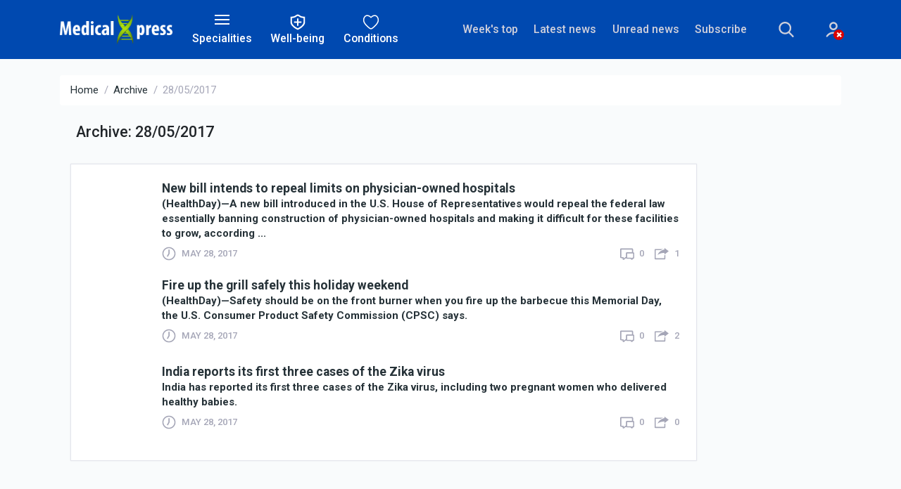

--- FILE ---
content_type: text/html;charset=UTF-8
request_url: https://medicalxpress.com/archive/28-05-2017/
body_size: 9335
content:
<!DOCTYPE html>
<html lang="en">

<head>
  <meta charset="utf-8">
  <meta http-equiv="x-ua-compatible" content="ie=edge">
  <title>Medical Xpress | Archive : 28/05/2017</title>
  <meta name="keywords" content="Medical Health Research Advances News">
  <meta name="description" content="Medical and health news service that features the most comprehensive coverage in the fields of neuroscience, cardiology, cancer, HIV/AIDS, psychology, psychiatry, dentistry, genetics, diseases and conditions, medications and more.">
  <meta name="ROBOTS" content="INDEX,FOLLOW">
  <meta name="ROBOTS" content="max-image-preview:large">
  <meta name="viewport" content="width=device-width, initial-scale=1">
  <link rel="canonical" href="https://medicalxpress.com/archive/28-05-2017/">
  <link rel="top" title="" href="/">
  <link rel="manifest" href="/manifest.json">
  <link rel="search" href="https://medicalxpress.com/search/">
  
    <link rel="alternate" title="All news stories" href="https://medicalxpress.com/rss-feed/" type="application/rss+xml">
    <link rel="alternate" title="Spotlight news only" href="https://medicalxpress.com/rss-feed/breaking/" type="application/rss+xml">
  

  <link rel="icon" href="https://medicalxpress.com/favicon.ico" type="image/x-icon" sizes="16x16">
  <link rel="icon" href="https://medx.b-cdn.net/tmpl/v6/img/favicons/favicon.svg" type="image/svg+xml">
  <link rel="icon" href="https://medx.b-cdn.net/tmpl/v6/img/favicons/favicon-96x96.png" type="image/png" sizes="96x96">
  <link rel="icon" href="https://medx.b-cdn.net/tmpl/v6/img/favicons/web-app-manifest-192x192.png" type="image/png" sizes="192x192">
  <link rel="icon" href="https://medx.b-cdn.net/tmpl/v6/img/favicons/web-app-manifest-512x512.png" type="image/png" sizes="512x512">
  <link rel="apple-touch-icon" href="https://medx.b-cdn.net/tmpl/v6/img/favicons/apple-touch-icon.png">

  <meta name="apple-itunes-app" content="app-id=412403837">
  <meta name="google-play-app" content="com.PhysOrg.healthFree">
  <meta property="twitter:account_id" content="287568380">
  <meta property="fb:app_id" content="325486637469240">
  <meta property="fb:pages" content="188381711207720">
  <meta property="og:title" content="Medical Xpress - medical research advances and health news">
  <meta property="og:description" content="Medical and health news service that features the most comprehensive coverage in the fields of neuroscience, cardiology, cancer, HIV/AIDS, psychology, psychiatry, dentistry, genetics, diseases and conditions, medications and more.">
  <meta property="og:image" content="https://medx.b-cdn.net/tmpl/v6/img/logo.png">
  <meta property="og:type" content="website">
  <meta property="og:url" content="https://medicalxpress.com/archive/28-05-2017/">
  
  
  
        <link rel="stylesheet" href="https://medx.b-cdn.net/tmpl/v6/css/libs.1139918863.css">
        <link rel="stylesheet" href="https://medx.b-cdn.net/tmpl/v6/css/style.1139918863.css">
        <link rel="preload" as="image" href="https://medx.b-cdn.net/tmpl/v6/img/svg/sprite.svg">
    
        <!-- Google tag (gtag.js) -->
      <script async src="https://www.googletagmanager.com/gtag/js?id=G-9JGWNNG80H"></script>
      <script>
        window.dataLayer = window.dataLayer || [];
        function gtag(){dataLayer.push(arguments);}
        gtag('js', new Date());
        gtag('config', 'G-9JGWNNG80H');
    </script>
    <script>var isUserIsBot = true;</script>
  
    	
		<script>
			class OfferwallChoice {
				async initialize(params) {
					return new Promise((resolve) => {
						resolve(googlefc.offerwall.customchoice.InitializeResponseEnum.ACCESS_GRANTED);
					});
				}
				async show() {}
			}
			window.googlefc = window.googlefc || {};
			window.googlefc.offerwall = window.googlefc.offerwall || {};
			window.googlefc.offerwall.customchoice = window.googlefc.offerwall.customchoice || {};
			window.googlefc.offerwall.customchoice.registry = new OfferwallChoice();
		</script>
		
	
	<script>
		window.googletag = window.googletag || {cmd: []};			
	</script>
	<script async src="https://securepubads.g.doubleclick.net/tag/js/gpt.js" crossorigin="anonymous"></script>
		
	<script>
			googletag.cmd.push(function() {
				let interstitialSlot = googletag.defineOutOfPageSlot('/4988204/MedX_vignette', googletag.enums.OutOfPageFormat.INTERSTITIAL);
				interstitialSlot
					.addService(googletag.pubads());
				
				googletag.setConfig({
					singleRequest: true,
				});
				googletag.enableServices();
								googletag.display(interstitialSlot);
			});
		</script>
</head>
<body>

        
        <header class="header">
            <nav class="navbar bg-primary" role="navigation">
                <div class="container">
                    <div class="row align-items-center pt-4 pt-lg-0">
                        <div class="col-5 col-sm-8 col-lg-2 mr-xl-3 order-2 order-lg-1">
                            <a class="navbar-brand" href="https://medicalxpress.com/">
                                <img src="https://medx.b-cdn.net/tmpl/v6/img/logo.png" alt="logotype">
                            </a>
                        </div>
                        <div class="col-auto px-lg-1 mt-2 mt-sm-0 ml-auto ml-lg-0  order-3 order-lg-2 d-print-none">
                            <button type="button" class="header-button" data-toggle="collapse" data-target="#collapseSpecialities" aria-expanded="false" aria-controls="collapseSpecialities">
                                <span class="icon-nav"><span></span></span>
                                <span class="d-none d-lg-block">Specialities</span>
                            </button>
                        </div>
                        <div class="col-auto px-lg-1 mt-2 mt-sm-0 ml-auto ml-lg-0  order-3 order-lg-2 d-print-none">
                            <button type="button" class="header-button" data-toggle="collapse" data-target="#collapseTopics" aria-expanded="false" aria-controls="collapseTopics">
                                <svg>
                                    <use href="https://medx.b-cdn.net/tmpl/v6/img/svg/sprite.svg#menu-topics" x="0" y="0"/>
                                </svg>
                                <span class="d-none d-lg-block">Well-being</span>
                            </button>
                        </div>
                        <div class="col-auto px-lg-1 mt-2 mt-sm-0 ml-auto ml-lg-0  order-3 order-lg-2 d-print-none">
                            <button type="button" class="header-button" data-toggle="collapse" data-target="#collapseConditions" aria-expanded="false" aria-controls="collapseConditions">
                                    <svg>
                                        <use href="https://medx.b-cdn.net/tmpl/v6/img/svg/sprite.svg#menu-conditions" x="0" y="0"/>
                                    </svg>
                                    <span class="d-none d-lg-block">Conditions</span>
                            </button>
                        </div>
                        <div class="col-12 col-lg-6 mb-sm-3 my-lg-0 ml-auto d-flex align-items-center order-1 order-lg-3 d-print-none">
                            <ul class="d-flex header-site-nav ml-lg-auto">
                                <li class="nav-item">
                                    <a class="nav-link" href="https://medicalxpress.com/weekly-news/">Week's top</a>
                                </li>
                                <li class="nav-item">
                                    <a class="nav-link" href="https://medicalxpress.com/latest-news/">Latest news</a>
                                </li>
                                <li class="nav-item">
                                    <a class="nav-link" href="https://medicalxpress.com/unread-news/">Unread news</a>
                                </li>
                                <li class="nav-item">
                                    <a class="nav-link" href="#" data-toggle="modal" data-target="#subscribe">Subscribe</a>
                                </li>
                            </ul>
                            <form class="header-search ml-auto ml-lg-0" action="https://medicalxpress.com/search/" method="get">
                                <fieldset class="header-search__group">
                                    <input name="search" class="header-search__field" type="search" placeholder="Search" aria-label="Search">
                                    <input name="s" class="header-search__field" type="hidden" value="0">
                                    <button class="header-search__submit" type="submit">
                                        <svg>
                                            <use href="https://medx.b-cdn.net/tmpl/v6/img/svg/sprite.svg#search" x="0" y="0"/>
                                        </svg>
                                    </button>
                                </fieldset>
                                <button type="button" class="header-search__show mr-4 mr-sm-5 mx-md-5">
                                    <svg>
                                        <use href="https://medx.b-cdn.net/tmpl/v6/img/svg/sprite.svg#search" x="0" y="0"/>
                                    </svg>
                                </button>
                            </form>						
                            <div class="dropdown">
                                    <a class="header-account no-account" href="https://sciencex.com/profile/" data-toggle="dropdown" aria-haspopup="true"
      aria-expanded="false">
      <svg>
        <use href="https://medx.b-cdn.net/tmpl/v6/img/svg/sprite.svg#icon_account" x="0" y="0" />
      </svg>
          </a>
    <div class="dropdown-menu dropdown-menu-right dropdown-menu-tip fade mt-3" aria-label="dropdown menu">
              <div class="dropdown-content px-5 mx-5 py-4">
          <h3 class="text-extra-large font-weight-normal text-center text-nowrap mb-4">Science X Account</h3>
          <form method="post" action="https://sciencex.com/profile/login/">
            <input type="hidden" name="status" value="login">
            <input type="hidden" name="redirect" value="1">
            <input type="hidden" name="ref" value="https://medicalxpress.com/archive/28-05-2017/">
            <div class="text-center px-lg-2">
              <div class="mb-3">
                <div data-focus="input" class="login-form-item">
                  <div class="login-form-icon">
                    <i class="icon login_field_email"></i>
                  </div>
                  <!-- icon -->
                  <input name="email" type="text" class="form-control input-styled input-email" placeholder="email"
                    required="">
                </div>
              </div>
              <!-- col -->
              <div class="mb-3">
                <div data-focus="input" class="login-form-item">
                  <div class="login-form-icon">
                    <i class="icon login_field_password"></i>
                  </div>
                  <!-- icon -->
                  <input name="password" type="password" class="form-control input-styled input-password"
                    placeholder="password" required="">
                </div>
              </div>
              <!-- col -->
              <div class="mt-2 mb-2 mb-lg-3">
                <button type="submit" class="btn btn-sm btn-primary btn-block">Sign In</button>
              </div>
              <p class="mb-2 mb-lg-3">
                Sign in with
                <a href="https://sciencex.com/profile/sm-login-redirect/fb/" class="login-link" referrerpolicy="unsafe-url">
                  <svg>
                    <use href="https://medx.b-cdn.net/tmpl/v6/img/svg/sprite.svg#logo_fb" x="0" y="0" />
                  </svg>
                </a>
                <a href="https://sciencex.com/profile/sm-login-redirect/google/" class="login-link" referrerpolicy="unsafe-url">
                  <svg>
                    <use href="https://medx.b-cdn.net/tmpl/v6/img/svg/sprite.svg#logo_google" x="0" y="0" />
                  </svg>
                </a>
                <a href="https://sciencex.com/profile/sm-login-redirect/apple/" class="login-link" referrerpolicy="unsafe-url">
                  <svg>
                    <use href="https://medx.b-cdn.net/tmpl/v6/img/svg/sprite.svg#logo_apple" x="0" y="0" />
                  </svg>
                </a>
              </p>
              <p class="mb-2 mb-lg-3">
                <a href="https://sciencex.com/profile/pwdreset/">Forget Password?</a>
              </p>
              <div class="mb-2 mb-lg-3">
                <a href="https://sciencex.com/profile/register/" class="btn btn-sm btn-white btn-block">Not a member?
                  <b>Sign up</b>
                </a>
              </div>
              <p>
                <a class="font-weight-normal" href="https://sciencex.com/help/account/">Learn more</a>
              </p>
            </div>
          </form>
        </div>
          </div>
<!-- //dropdown -->
                            </div>                        
                        </div>
                    </div>
                </div>
            </nav>
                    <div class="collapse header-collapse bg-secondary d-print-none" id="collapseSpecialities">
            <div class="container py-3">
                <div class="row">
                                            <div class="col">
                            <ul class="header-articles-nav">
                                                                    <li class="nav-item">
                                        <a class="nav-link" href="https://medicalxpress.com/immunology-news/">Allergy and immunology</a>
                                    </li>
                                                                    <li class="nav-item">
                                        <a class="nav-link" href="https://medicalxpress.com/anesthesiology-news/">Anesthesiology</a>
                                    </li>
                                                                    <li class="nav-item">
                                        <a class="nav-link" href="https://medicalxpress.com/cardiology-news/">Cardiology</a>
                                    </li>
                                                                    <li class="nav-item">
                                        <a class="nav-link" href="https://medicalxpress.com/genetics-news/">Clinical genetics</a>
                                    </li>
                                                                    <li class="nav-item">
                                        <a class="nav-link" href="https://medicalxpress.com/critical-care-medicine-news/">Critical care medicine</a>
                                    </li>
                                                                    <li class="nav-item">
                                        <a class="nav-link" href="https://medicalxpress.com/dermatology-news/">Dermatology</a>
                                    </li>
                                                                    <li class="nav-item">
                                        <a class="nav-link" href="https://medicalxpress.com/diagnostic-radiology-news/">Diagnostic radiology</a>
                                    </li>
                                                                    <li class="nav-item">
                                        <a class="nav-link" href="https://medicalxpress.com/emergency-medicine-news/">Emergency medicine</a>
                                    </li>
                                                                    <li class="nav-item">
                                        <a class="nav-link" href="https://medicalxpress.com/endocrinology-metabolism-news/">Endocrinology</a>
                                    </li>
                                                                    <li class="nav-item">
                                        <a class="nav-link" href="https://medicalxpress.com/family-medicine-news/">Family medicine</a>
                                    </li>
                                                                    <li class="nav-item">
                                        <a class="nav-link" href="https://medicalxpress.com/gastroenterology-news/">Gastroenterology</a>
                                    </li>
                                                                    <li class="nav-item">
                                        <a class="nav-link" href="https://medicalxpress.com/surgery-news/">General surgery</a>
                                    </li>
                                                            </ul>
                        </div>
                                            <div class="col">
                            <ul class="header-articles-nav">
                                                                    <li class="nav-item">
                                        <a class="nav-link" href="https://medicalxpress.com/gerontology-geriatrics-news/">Geriatric palliative care</a>
                                    </li>
                                                                    <li class="nav-item">
                                        <a class="nav-link" href="https://medicalxpress.com/preventive-medicine-news/">Preventive medicine</a>
                                    </li>
                                                                    <li class="nav-item">
                                        <a class="nav-link" href="https://medicalxpress.com/hospital-medicine-news/">Hospital medicine</a>
                                    </li>
                                                                    <li class="nav-item">
                                        <a class="nav-link" href="https://medicalxpress.com/infectious-diseases-news/">Infectious diseases</a>
                                    </li>
                                                                    <li class="nav-item">
                                        <a class="nav-link" href="https://medicalxpress.com/nephrology-news/">Nephrology</a>
                                    </li>
                                                                    <li class="nav-item">
                                        <a class="nav-link" href="https://medicalxpress.com/neurology-news/">Neurology</a>
                                    </li>
                                                                    <li class="nav-item">
                                        <a class="nav-link" href="https://medicalxpress.com/obstetrics-gynaecology-news/">Obstetrics & gynecology</a>
                                    </li>
                                                                    <li class="nav-item">
                                        <a class="nav-link" href="https://medicalxpress.com/cancer-news/">Oncology</a>
                                    </li>
                                                                    <li class="nav-item">
                                        <a class="nav-link" href="https://medicalxpress.com/ophthalmology-news/">Ophthalmology</a>
                                    </li>
                                                                    <li class="nav-item">
                                        <a class="nav-link" href="https://medicalxpress.com/orthopedics-news/">Orthopedics</a>
                                    </li>
                                                                    <li class="nav-item">
                                        <a class="nav-link" href="https://medicalxpress.com/pediatrics-news/">Pediatrics</a>
                                    </li>
                                                                    <li class="nav-item">
                                        <a class="nav-link" href="https://medicalxpress.com/physiatry-news/">Physiatry</a>
                                    </li>
                                                            </ul>
                        </div>
                                            <div class="col">
                            <ul class="header-articles-nav">
                                                                    <li class="nav-item">
                                        <a class="nav-link" href="https://medicalxpress.com/psychiatry-news/">Psychiatry</a>
                                    </li>
                                                                    <li class="nav-item">
                                        <a class="nav-link" href="https://medicalxpress.com/pulmonary-medicine-news/">Pulmonary medicine</a>
                                    </li>
                                                                    <li class="nav-item">
                                        <a class="nav-link" href="https://medicalxpress.com/rheumatology-news/">Rheumatology</a>
                                    </li>
                                                                    <li class="nav-item">
                                        <a class="nav-link" href="https://medicalxpress.com/sleep-medicine-news/">Sleep medicine</a>
                                    </li>
                                                                    <li class="nav-item">
                                        <a class="nav-link" href="https://medicalxpress.com/urology-news/">Urology</a>
                                    </li>
                                                                    <li class="nav-item">
                                        <a class="nav-link" href="https://medicalxpress.com/dentistry-news/">Dentistry</a>
                                    </li>
                                                                    <li class="nav-item">
                                        <a class="nav-link" href="https://medicalxpress.com/health-other-news/">Allied health</a>
                                    </li>
                                                                    <li class="nav-item">
                                        <a class="nav-link" href="https://medicalxpress.com/occupational-medicine-news/">Occupational medicine</a>
                                    </li>
                                                                    <li class="nav-item">
                                        <a class="nav-link" href="https://medicalxpress.com/sports-medicine-news/">Sports medicine</a>
                                    </li>
                                                                    <li class="nav-item">
                                        <a class="nav-link" href="https://medicalxpress.com/medications-news/">Clinical pharmacology</a>
                                    </li>
                                                                    <li class="nav-item">
                                        <a class="nav-link" href="https://medicalxpress.com/biomedical-technology-news/">Laboratory medicine</a>
                                    </li>
                                                            </ul>
                        </div>
                                    </div>
            </div>
        </div>

        <div class="collapse header-collapse bg-secondary d-print-none" id="collapseTopics">
            <div class="container py-3">
                <div class="row">
                                            <div class="col">
                            <ul class="header-articles-nav">
                                                                    <li class="nav-item">
                                        <a class="nav-link" href="https://medicalxpress.com/healthy-living-news/">Healthy living</a>
                                    </li>
                                                                    <li class="nav-item">
                                        <a class="nav-link" href="https://medicalxpress.com/nutrition-healthy-eating-news/">Nutrition & Healthy eating</a>
                                    </li>
                                                                    <li class="nav-item">
                                        <a class="nav-link" href="https://medicalxpress.com/overweight-obesity-news/">Weight management</a>
                                    </li>
                                                                    <li class="nav-item">
                                        <a class="nav-link" href="https://medicalxpress.com/fitness-news/">Fitness & Physical activity</a>
                                    </li>
                                                            </ul>
                        </div>
                                            <div class="col">
                            <ul class="header-articles-nav">
                                                                    <li class="nav-item">
                                        <a class="nav-link" href="https://medicalxpress.com/sleep-news/">Sleep & Recovery</a>
                                    </li>
                                                                    <li class="nav-item">
                                        <a class="nav-link" href="https://medicalxpress.com/mental-health-news/">Psychology & Mental health</a>
                                    </li>
                                                                    <li class="nav-item">
                                        <a class="nav-link" href="https://medicalxpress.com/womens-health-news/">Women's health</a>
                                    </li>
                                                                    <li class="nav-item">
                                        <a class="nav-link" href="https://medicalxpress.com/mens-health-news/">Men's health</a>
                                    </li>
                                                            </ul>
                        </div>
                                            <div class="col">
                            <ul class="header-articles-nav">
                                                                    <li class="nav-item">
                                        <a class="nav-link" href="https://medicalxpress.com/childrens-health-news/">Children's health</a>
                                    </li>
                                                                    <li class="nav-item">
                                        <a class="nav-link" href="https://medicalxpress.com/healthy-aging-news/">Healthy aging</a>
                                    </li>
                                                                    <li class="nav-item">
                                        <a class="nav-link" href="https://medicalxpress.com/skin-hair-news/">Skin & Hair care</a>
                                    </li>
                                                                    <li class="nav-item">
                                        <a class="nav-link" href="https://medicalxpress.com/common-illnesses-prevention-news/">Common illnesses & Prevention</a>
                                    </li>
                                                            </ul>
                        </div>
                                            <div class="col">
                            <ul class="header-articles-nav">
                                                                    <li class="nav-item">
                                        <a class="nav-link" href="https://medicalxpress.com/digestive-health-news/">Digestive health</a>
                                    </li>
                                                                    <li class="nav-item">
                                        <a class="nav-link" href="https://medicalxpress.com/reproductive-health-news/">Reproductive health</a>
                                    </li>
                                                                    <li class="nav-item">
                                        <a class="nav-link" href="https://medicalxpress.com/pregnancy-news/">Pregnancy</a>
                                    </li>
                                                                    <li class="nav-item">
                                        <a class="nav-link" href="https://medicalxpress.com/hiv-aids-news/">HIV & AIDS</a>
                                    </li>
                                                            </ul>
                        </div>
                                    </div>
            </div>
        </div>

        <div class="collapse header-collapse bg-secondary d-print-none" id="collapseConditions">
            <div class="container py-3">
                <div class="row">
                                            <div class="col">
                            <ul class="header-articles-nav">
                                                                    <li class="nav-item">
                                        <a class="nav-link" href="https://medicalxpress.com/mesh/digestive-system-diseases/pancreatic-diseases/pancreatitis/">Acute Pancreatitides</a>
                                    </li>
                                                                    <li class="nav-item">
                                        <a class="nav-link" href="https://medicalxpress.com/mesh/nervous-system-diseases/brain-diseases/amblyopia/">Amblyopia</a>
                                    </li>
                                                                    <li class="nav-item">
                                        <a class="nav-link" href="https://medicalxpress.com/mesh/nervous-system-diseases/neurologic-manifestations/sensation-disorders/anosmia/">Anosmia</a>
                                    </li>
                                                                    <li class="nav-item">
                                        <a class="nav-link" href="https://medicalxpress.com/mesh/mental-disorders/personality-disorders/antisocial-personality-disorder/">Antisocial Personality Disorder</a>
                                    </li>
                                                                    <li class="nav-item">
                                        <a class="nav-link" href="https://medicalxpress.com/mesh/infections/bacterial-infections/">Bacterial Infections</a>
                                    </li>
                                                                    <li class="nav-item">
                                        <a class="nav-link" href="https://medicalxpress.com/mesh/neoplasms/precancerous-conditions/barrett-esophagus/">Barrett Esophagus</a>
                                    </li>
                                                                    <li class="nav-item">
                                        <a class="nav-link" href="https://medicalxpress.com/mesh/pathological-conditions-signs-symptoms/signs-symptoms/body-weight/">Body Weight</a>
                                    </li>
                                                                    <li class="nav-item">
                                        <a class="nav-link" href="https://medicalxpress.com/mesh/mental-disorders/personality-disorders/borderline-personality-disorder/">Borderline Personality Disorder</a>
                                    </li>
                                                                    <li class="nav-item">
                                        <a class="nav-link" href="https://medicalxpress.com/mesh/infections/respiratory-tract-infections/bronchitis/">Bronchitis</a>
                                    </li>
                                                                    <li class="nav-item">
                                        <a class="nav-link" href="https://medicalxpress.com/mesh/infections/vector-borne-diseases/arbovirus-infections/alphavirus-infections/chikungunya-fever/">Chikungunya</a>
                                    </li>
                                                                    <li class="nav-item">
                                        <a class="nav-link" href="https://medicalxpress.com/mesh/infections/respiratory-tract-infections/common-cold/">Common Cold</a>
                                    </li>
                                                                    <li class="nav-item">
                                        <a class="nav-link" href="https://medicalxpress.com/mesh/wounds-injuries/sprains-strains/cumulative-trauma-disorders/">Cumulative Trauma Disorders</a>
                                    </li>
                                                                                            </ul>
                        </div>
                                            <div class="col">
                            <ul class="header-articles-nav">
                                                                    <li class="nav-item">
                                        <a class="nav-link" href="https://medicalxpress.com/mesh/nervous-system-diseases/neuromuscular-diseases/peripheral-nervous-system-diseases/diabetic-neuropathies/">Diabetic Neuropathies</a>
                                    </li>
                                                                    <li class="nav-item">
                                        <a class="nav-link" href="https://medicalxpress.com/mesh/digestive-system-diseases/gastrointestinal-diseases/esophageal-diseases/eosinophilic-esophagitis/">Eosinophilic Esophagitis</a>
                                    </li>
                                                                    <li class="nav-item">
                                        <a class="nav-link" href="https://medicalxpress.com/mesh/congenital-hereditary-neonatal-diseases-abnormalities/genetic-diseases-inborn/metabolism-inborn-errors/lipid-metabolism-inborn-errors/hyperlipoproteinemia-type-ii/">Familial hypercholesterolemia</a>
                                    </li>
                                                                    <li class="nav-item">
                                        <a class="nav-link" href="https://medicalxpress.com/mesh/digestive-system-diseases/gastrointestinal-diseases/stomach-diseases/gastroparesis/">Gastroparesis</a>
                                    </li>
                                                                    <li class="nav-item">
                                        <a class="nav-link" href="https://medicalxpress.com/mesh/skin-connective-tissue-diseases/skin-diseases/alopecia/">Hair Loss</a>
                                    </li>
                                                                    <li class="nav-item">
                                        <a class="nav-link" href="https://medicalxpress.com/mesh/nervous-system-diseases/trauma-nervous-system/craniocerebral-trauma/">Head Injuries</a>
                                    </li>
                                                                    <li class="nav-item">
                                        <a class="nav-link" href="https://medicalxpress.com/mesh/cardiovascular-diseases/heart-diseases/heart-valve-diseases/">Heart Valve Diseases</a>
                                    </li>
                                                                    <li class="nav-item">
                                        <a class="nav-link" href="https://medicalxpress.com/mesh/nutritional-metabolic-diseases/metabolic-diseases/water-electrolyte-imbalance/hyponatremia/">Hyponatremia</a>
                                    </li>
                                                                    <li class="nav-item">
                                        <a class="nav-link" href="https://medicalxpress.com/mesh/endocrine-system-diseases/thyroid-diseases/hypothyroidism/">Hypothyroidism</a>
                                    </li>
                                                                    <li class="nav-item">
                                        <a class="nav-link" href="https://medicalxpress.com/mesh/infections/rna-virus-infections/lassa-fever/">Lassa Fever</a>
                                    </li>
                                                                    <li class="nav-item">
                                        <a class="nav-link" href="https://medicalxpress.com/mesh/neoplasms/neoplasms-site/digestive-system-neoplasms/liver-neoplasms/">Liver Cancer</a>
                                    </li>
                                                                    <li class="nav-item">
                                        <a class="nav-link" href="https://medicalxpress.com/mesh/cardiovascular-diseases/vascular-diseases/hypotension/">Low Blood Pressure</a>
                                    </li>
                                                                                            </ul>
                        </div>
                                            <div class="col">
                            <ul class="header-articles-nav">
                                                                    <li class="nav-item">
                                        <a class="nav-link" href="https://medicalxpress.com/mesh/hemic-lymphatic-diseases/lymphatic-diseases/lymphedema/">Lymphedema</a>
                                    </li>
                                                                    <li class="nav-item">
                                        <a class="nav-link" href="https://medicalxpress.com/mesh/neoplasms/neoplasms-histologic-type/neoplasms-nerve-tissue/meningioma/">Meningioma</a>
                                    </li>
                                                                    <li class="nav-item">
                                        <a class="nav-link" href="https://medicalxpress.com/mesh/nervous-system-diseases/nervous-system-malformations/neural-tube-defects/">Neural Tube Defects</a>
                                    </li>
                                                                    <li class="nav-item">
                                        <a class="nav-link" href="https://medicalxpress.com/mesh/otorhinolaryngologic-diseases/ear-diseases/otitis-media/">Otitis Media</a>
                                    </li>
                                                                    <li class="nav-item">
                                        <a class="nav-link" href="https://medicalxpress.com/mesh/mental-disorders/anxiety-disorders/panic-disorder/">Panic Disorder</a>
                                    </li>
                                                                    <li class="nav-item">
                                        <a class="nav-link" href="https://medicalxpress.com/mesh/nervous-system-diseases/neurologic-manifestations/paralysis/">Paralysis</a>
                                    </li>
                                                                    <li class="nav-item">
                                        <a class="nav-link" href="https://medicalxpress.com/mesh/digestive-system-diseases/gastrointestinal-diseases/intestinal-diseases/peptic-ulcer/">Peptic Ulcer</a>
                                    </li>
                                                                    <li class="nav-item">
                                        <a class="nav-link" href="https://medicalxpress.com/mesh/pathological-conditions-signs-symptoms/pathologic-processes/menstruation-disturbances/dysmenorrhea/">Period Pain</a>
                                    </li>
                                                                    <li class="nav-item">
                                        <a class="nav-link" href="https://medicalxpress.com/mesh/pathological-conditions-signs-symptoms/pathological-conditions-anatomical/plaque-atherosclerotic/">Plaque, Atherosclerotic</a>
                                    </li>
                                                                    <li class="nav-item">
                                        <a class="nav-link" href="https://medicalxpress.com/mesh/urogenital-diseases/female-urogenital-diseases-pregnancy-complications/pregnancy-complications/">Pregnancy Complications</a>
                                    </li>
                                                                    <li class="nav-item">
                                        <a class="nav-link" href="https://medicalxpress.com/mesh/pathological-conditions-signs-symptoms/pathologic-processes/menstruation-disturbances/premenstrual-syndrome/">Premenstrual Syndrome</a>
                                    </li>
                                                                    <li class="nav-item">
                                        <a class="nav-link" href="https://medicalxpress.com/mesh/lung-diseases/hypertension-pulmonary/">Pulmonary Hypertension</a>
                                    </li>
                                                                                            </ul>
                        </div>
                                            <div class="col">
                            <ul class="header-articles-nav">
                                                                    <li class="nav-item">
                                        <a class="nav-link" href="https://medicalxpress.com/mesh/pathological-conditions-signs-symptoms/pathologic-processes/disease-attributes/rare-diseases/">Rare Diseases</a>
                                    </li>
                                                                    <li class="nav-item">
                                        <a class="nav-link" href="https://medicalxpress.com/mesh/infections/sepsis/shock-septic/">Shock, Septic</a>
                                    </li>
                                                                    <li class="nav-item">
                                        <a class="nav-link" href="https://medicalxpress.com/mesh/neoplasms/neoplasms-site/digestive-system-neoplasms/gastrointestinal-neoplasms/stomach-neoplasms/">Stomach Cancer</a>
                                    </li>
                                                                    <li class="nav-item">
                                        <a class="nav-link" href="https://medicalxpress.com/mesh/skin-connective-tissue-diseases/skin-diseases/photosensitivity-disorders/sunburn/">Sunburn</a>
                                    </li>
                                                                    <li class="nav-item">
                                        <a class="nav-link" href="https://medicalxpress.com/mesh/nervous-system-diseases/brain-diseases/basal-ganglia-diseases/tourette-syndrome/">Tourette Syndrome</a>
                                    </li>
                                                                    <li class="nav-item">
                                        <a class="nav-link" href="https://medicalxpress.com/mesh/neoplasms/neoplasms-histologic-type/neoplasms-connective-soft-tissue/neoplasms-muscle-tissue/leiomyoma/">Uterine Fibroids</a>
                                    </li>
                                                                    <li class="nav-item">
                                        <a class="nav-link" href="https://medicalxpress.com/mesh/infections/bacterial-infections-mycoses/mycoses/coccidioidomycosis/">Valley Fever</a>
                                    </li>
                                                                    <li class="nav-item">
                                        <a class="nav-link" href="https://medicalxpress.com/mesh/otorhinolaryngologic-diseases/ear-diseases/labyrinth-diseases/vestibular-diseases/vertigo/">Vertigo</a>
                                    </li>
                                                                    <li class="nav-item">
                                        <a class="nav-link" href="https://medicalxpress.com/mesh/skin-connective-tissue-diseases/skin-diseases/pigmentation-disorders/hypopigmentation/vitiligo/">Vitiligo</a>
                                    </li>
                                                                    <li class="nav-item">
                                        <a class="nav-link" href="https://medicalxpress.com/mesh/pathological-conditions-signs-symptoms/signs-symptoms/signs-symptoms-digestive/vomiting/">Vomiting</a>
                                    </li>
                                                                    <li class="nav-item">
                                        <a class="nav-link" href="https://medicalxpress.com/mesh/infections/vector-borne-diseases/mosquito-borne-diseases/yellow-fever/">Yellow Fever</a>
                                    </li>
                                                                                                    <li class="nav-item">
                                        <a class="nav-link" href="https://medicalxpress.com/conditions/">Browse all »</a>
                                    </li>
                                                            </ul>
                        </div>
                                    </div>
            </div>
</div>
        </header>
        



        
<main class="sorted pt-4">
    <div class="container">
      <nav aria-label="breadcrumb">
        <ol class="breadcrumb bg-white">
          <li class="breadcrumb-item"><a href="/">Home</a></li>
          <li class="breadcrumb-item"><a href="https://medicalxpress.com/archive/">Archive</a></li>
          <li class="breadcrumb-item active" aria-current="page">28/05/2017</li>
        </ol>
      </nav>           
      <div class="row">
        <div class="col-lg-10 col-xl-8">
            <div class="row align-items-center pt-2 mb-2 mb-md-3">
                <div class="col-8 mb-3 ml-4">
                    <h1 class="text-middle text-medium">Archive: 28/05/2017</span></h1>
                </div>
            </div>
            <div class="row mb-4">
              <div class="col-12">
                <div class="mb-4">
                    <div class="col-xl-12 mb-lg-0 mb-sm-4 d-flex ie-flex-column">
    <section class="selection pt-4">
<div class="selection-link">
   <article class="selection-article">
    <figure class="selection-article__figure">
     <img class="selection-article__image mt-3" src="https://scx1.b-cdn.net/csz/news/tmb/2017/newbillinten.jpg" alt="">
     <figcaption class="selection-article__description">
       <a href="https://medicalxpress.com/news/2017-05-bill-repeal-limits-physician-owned-hospitals.html" class="news-link">		
								<h3>New bill intends to repeal limits on physician-owned hospitals</h3>
								<p>(HealthDay)—A new bill introduced in the U.S. House of Representatives would repeal the federal law essentially banning construction of physician-owned hospitals and making it difficult for these facilities to grow, according ...</p>
							</a>
       <div class="article__info">
															<div class="article__info-item mr-auto">
																							<svg class="article__info-icon">
																															<use xlink:href="https://medx.b-cdn.net/tmpl/v6/img/svg/sprite.svg#icon_clock" x="0" y="0"/>
																							</svg>
																							<p class="text-uppercase text-low">
																								May 28, 2017
																								
																							</p>
															</div>
															<div class="article__info-item mr-3">
																							<svg class="article__info-icon">
																															<use xlink:href="https://medx.b-cdn.net/tmpl/v6/img/svg/sprite.svg#icon_comment" x="0" y="0"/>
																							</svg>
																							<p class="text-uppercase text-low"><span>0</span></p>
															</div>
															<div class="article__info-item">
																							<svg class="article__info-icon">
																															<use xlink:href="https://medx.b-cdn.net/tmpl/v6/img/svg/sprite.svg#icon_share" x="0" y="0"/>
																							</svg>
																							<p class="text-uppercase text-low"><span>1</span></p>
															</div>
							</div>
     </figcaption>
   </figure>
  </article>
</div>
<div class="selection-link">
   <article class="selection-article">
    <figure class="selection-article__figure">
     <img class="selection-article__image mt-3" src="https://scx1.b-cdn.net/csz/news/tmb/2017/fireupthegri.jpg" alt="">
     <figcaption class="selection-article__description">
       <a href="https://medicalxpress.com/news/2017-05-grill-safely-holiday-weekend.html" class="news-link">		
								<h3>Fire up the grill safely this holiday weekend</h3>
								<p>(HealthDay)—Safety should be on the front burner when you fire up the barbecue this Memorial Day, the U.S. Consumer Product Safety Commission (CPSC) says.</p>
							</a>
       <div class="article__info">
															<div class="article__info-item mr-auto">
																							<svg class="article__info-icon">
																															<use xlink:href="https://medx.b-cdn.net/tmpl/v6/img/svg/sprite.svg#icon_clock" x="0" y="0"/>
																							</svg>
																							<p class="text-uppercase text-low">
																								May 28, 2017
																								
																							</p>
															</div>
															<div class="article__info-item mr-3">
																							<svg class="article__info-icon">
																															<use xlink:href="https://medx.b-cdn.net/tmpl/v6/img/svg/sprite.svg#icon_comment" x="0" y="0"/>
																							</svg>
																							<p class="text-uppercase text-low"><span>0</span></p>
															</div>
															<div class="article__info-item">
																							<svg class="article__info-icon">
																															<use xlink:href="https://medx.b-cdn.net/tmpl/v6/img/svg/sprite.svg#icon_share" x="0" y="0"/>
																							</svg>
																							<p class="text-uppercase text-low"><span>2</span></p>
															</div>
							</div>
     </figcaption>
   </figure>
  </article>
</div>
<div class="selection-link">
   <article class="selection-article">
    <figure class="selection-article__figure">
     <img class="selection-article__image mt-3" src="https://scx1.b-cdn.net/csz/news/tmb/2017/indiareports.jpg" alt="">
     <figcaption class="selection-article__description">
       <a href="https://medicalxpress.com/news/2017-05-india-cases-zika-virus.html" class="news-link">		
								<h3>India reports its first three cases of the Zika virus</h3>
								<p>India has reported its first three cases of the Zika virus, including two pregnant women who delivered healthy babies.</p>
							</a>
       <div class="article__info">
															<div class="article__info-item mr-auto">
																							<svg class="article__info-icon">
																															<use xlink:href="https://medx.b-cdn.net/tmpl/v6/img/svg/sprite.svg#icon_clock" x="0" y="0"/>
																							</svg>
																							<p class="text-uppercase text-low">
																								May 28, 2017
																								
																							</p>
															</div>
															<div class="article__info-item mr-3">
																							<svg class="article__info-icon">
																															<use xlink:href="https://medx.b-cdn.net/tmpl/v6/img/svg/sprite.svg#icon_comment" x="0" y="0"/>
																							</svg>
																							<p class="text-uppercase text-low"><span>0</span></p>
															</div>
															<div class="article__info-item">
																							<svg class="article__info-icon">
																															<use xlink:href="https://medx.b-cdn.net/tmpl/v6/img/svg/sprite.svg#icon_share" x="0" y="0"/>
																							</svg>
																							<p class="text-uppercase text-low"><span>0</span></p>
															</div>
							</div>
     </figcaption>
   </figure>
  </article>
</div>
    </section>
</div>
 
                </div>
                
              </div>
            </div>
        </div>
     </div>
    </div>
</main>




        
            <footer class="footer d-print-none">
                <div class="footer-partners bg-white py-5">
                    <div class="container">
                        <div class="row">
                            <div class="col-md-4 mb-4 mb-md-0">
                                <a href="https://phys.org/" class="footer-company">
                                    <figure class="footer-figure">
                                        <img src="https://medx.b-cdn.net/tmpl/v6/img/Physorg.svg" alt="Phys.org">
                                        <figcaption>
                                            <h3 class="text-low-up mb-2">Phys.org</h3>
                                            <p class="text-low mb-0">Daily science news on research developments and the latest scientific innovations</p>
                                        </figcaption>
                                    </figure>
                                </a>
                            </div>
                            <div class="col-md-4 mb-4 mb-md-0">
                                <a href="https://techxplore.com/" class="footer-company">
                                    <figure class="footer-figure">
                                        <img src="https://medx.b-cdn.net/tmpl/v6/img/TechXplore.png" alt="Tech Xplore" width="58" height="58">
                                        <figcaption>
                                            <h3 class="text-low-up mb-2">Tech Xplore</h3>
                                            <p class="text-low mb-0">The latest engineering, electronics and technology advances</p>
                                        </figcaption>
                                    </figure>
                                </a>
                            </div>
                            <div class="col-md-4">
                                <a href="https://sciencex.com/" class="footer-company">
                                    <figure class="footer-figure">
                                        <img src="https://medx.b-cdn.net/tmpl/v6/img/ScienceX.svg" alt="ScienceX">
                                        <figcaption>
                                            <h3 class="text-low-up mb-2">Science&nbsp;X</h3>
                                            <p class="text-low mb-0"> The most comprehensive sci-tech news coverage on the web</p>
                                        </figcaption>
                                    </figure>
                                </a>
                            </div>
                        </div>
                    </div>
                </div>
                <div class="container">
                    <div class="row pt-5 mb-5">
                        <div class="col-8 col-xl-5 offset-xl-1 mb-5 mb-md-0">
                            <h2 class="footer-title mb-3 mb-md-2">Newsletters</h2>
                            <form action="#" name="nwsubscribe" class="footer-form">
                                <div class="form-row align-items-start">
                                    <div class="col-7 mb-4">
                                        <input type="email" name="email" class="form-control form-control-lg" aria-describedby="emailHelp" placeholder="Email">
                                    </div>
                                    <div class="col-4">
                                        <input type="hidden" name="project" value="medx">
                                        <input type="hidden" name="g-recaptcha-size" value="invisible">
                                        <div data-recaptcha data-sitekey="6LeNHLcrAAAAAF6wvNhpmXMmrhOe8WIaBW5w4UIR"></div>
                                        <button type="submit" class="btn btn-block btn-warning border-bold">Subscribe</button>
                                    </div>
                                </div>
                                <div class="form-row">
                                    <div class="col mb-4">
                                        <span id="emailHelp" class="form-text text-low-up text-regular">
                                            Science X Daily and the Weekly Email Newsletter are free features that allow you to receive your favorite sci-tech news updates in your email inbox
                                        </span>
                                    </div>
                                </div>
                            </form>
                        </div>
                        <div class="col-md-6 col-xl-5">
                            <h2 class="footer-title mb-3 mb-md-2">Follow us</h2>
                            <ul class="follow">
                                <li class="follow-item">
                                    <a href="https://www.facebook.com/medicalxpress" class="follow-link" target="_blank">
                                        <svg>
                                            <use href="https://medx.b-cdn.net/tmpl/v6/img/svg/sprite.svg#icon_fb" x="0" y="0"/>
                                        </svg>
                                    </a>
                                </li>
                                <li class="follow-item"><a href="https://twitter.com/medical_xpress" class="follow-link" target="_blank">
                                    <svg>
                                        <use href="https://medx.b-cdn.net/tmpl/v6/img/svg/sprite.svg#icon_twitter-x" x="0" y="0"/>
                                    </svg>
                                </a></li>                    
                                <li class="follow-item"><a href="https://www.linkedin.com/company/medical-xpress/" class="follow-link" target="_blank">
                                    <svg>
                                        <use href="https://medx.b-cdn.net/tmpl/v6/img/svg/sprite.svg#icon_linkedin" x="0" y="0"/>
                                    </svg>
                                </a></li>
                                <li class="follow-item"><a href="https://bsky.app/profile/sciencex.bsky.social" class="follow-link" target="_blank">
                                    <svg>
                                        <use href="https://medx.b-cdn.net/tmpl/v6/img/svg/sprite.svg#icon_bluesky" x="0" y="0"/>
                                    </svg>
                                </a></li>
                                <li class="follow-item"><a href="https://www.threads.net/@sciencex.physorg" class="follow-link" target="_blank">
                                    <svg>
                                        <use href="https://medx.b-cdn.net/tmpl/v6/img/svg/sprite.svg#icon_threads" x="0" y="0"/>
                                    </svg>
                                </a></li>
                                <li class="follow-item"><a href="https://www.youtube.com/@Science-X" class="follow-link" target="_blank">
                                    <svg>
                                        <use href="https://medx.b-cdn.net/tmpl/v6/img/svg/sprite.svg#icon_youtube" x="0" y="0"/>
                                    </svg>
                                </a></li>
                                <li class="follow-item"><a href="https://medicalxpress.com/feeds/" class="follow-link">
                                    <svg>
                                        <use href="https://medx.b-cdn.net/tmpl/v6/img/svg/sprite.svg#icon_rss" x="0" y="0"/>
                                    </svg>
                                </a></li>
                            </ul>
                        </div>
                    </div>
                    <div class="row mb-5">
                        <div class="col-xl-10 offset-xl-1">
                            <nav class="nav footer-nav justify-content-between">
                                <ul class="nav flex-column">
                                    <li class="nav-item">
                                        <a class="nav-link" href="#" rel="top">Top</a>
                                    </li>
                                    <li class="nav-item">
                                        <a class="nav-link" href="https://medicalxpress.com/">Home</a>
                                    </li>
                                    <li class="nav-item">
                                        <a class="nav-link" href="https://medicalxpress.com/search/">Search</a>
                                    </li>
                                    <li class="nav-item">
                                        <a class="nav-link" href="https://medicalxpress.com/archive/28-05-2017/?deviceType=mobile" rel="nofollow">Mobile version</a>
                                    </li>
                                </ul>
                                <ul class="nav flex-column">
                                    <li class="nav-item">
                                        <a class="nav-link" href="https://sciencex.com/help/" target="_blank" rel="nofollow">Help</a>
                                    </li>
                                    <li class="nav-item">
                                        <a class="nav-link" href="https://sciencex.com/help/contactus/" target="_blank" rel="nofollow">FAQ</a>
                                    </li>
                                    <li class="nav-item">
                                        <a class="nav-link" href="https://sciencex.com/help/about-us/" target="_blank" rel="nofollow">About</a>
                                    </li>
                                    <li class="nav-item">
                                        <a class="nav-link" href="https://sciencex.com/help/feedback/" target="_blank" rel="nofollow">Contact</a>
                                    </li>
                                </ul>
                                <ul class="nav flex-column">
                                    <li class="nav-item">
                                        <a class="nav-link" href="https://sciencex.com/help/donate/">Support us</a>
                                    </li>
                                    <li class="nav-item">
                                        <a class="nav-link" href="https://sciencex.com/profile/">Science X Account</a>
                                    </li>
                                    <li class="nav-item">
                                        <a class="nav-link" href="https://sciencex.com/help/newsletter/">Newsletter</a>
                                    </li>
                                    <li class="nav-item">
                                        <a class="nav-link" href="https://medicalxpress.com/archive/">Archive</a>
                                    </li>
                                </ul>
                                <ul class="nav flex-column">
                                    <li class="nav-item">
                                        <a class="nav-link" href="https://play.google.com/store/apps/details?id=com.PhysOrg.healthFree">Android app</a>
                                    </li>
                                    <li class="nav-item">
                                        <a class="nav-link" href="https://itunes.apple.com/us/app/medical-xpress/id412403837?mt=8">iOS app</a>
                                    </li>
                                    <li class="nav-item">
                                        <a class="nav-link" href="https://medicalxpress.com/feeds/">RSS feeds</a>
                                    </li>
                                    <li class="nav-item">
                                        <a class="nav-link" href="javascript:void(0)" data-action="webpush">Push notification</a>
                                    </li>
                                </ul>
                            </nav>
                        </div>
                    </div>
                    <div class="row pb-3">
                        <div class="col-12 text-center">
                            <small class="text-low-up text-regular">&copy; Medical Xpress 2011 - 2026 powered by <a href="https://sciencex.com/">Science X Network</a></small>
                        </div>
                        <div class="col-12 mt-3 text-center">
                            <a class="footer-document" href="https://sciencex.com/help/privacy/" target="_blank">Privacy policy</a>
                            <a class="footer-document" href="https://sciencex.com/help/terms/" target="_blank">Terms of use</a>
                            <a class="footer-document" href="https://sciencex.com/help/disclaimer/" target="_blank">Medical Disclaimer</a>
                        </div>
                    </div>
                </div>
            </footer>
            
            <div class="modal fade modal-custom d-print-none" tabindex="-1" role="dialog" id="subscribe">
                <div class="modal-dialog" role="document">
                <div class="modal-content">
                    <div class="modal-header mb-4">
                        <button class="modal-custom__close" type="button" data-dismiss="modal" aria-label="Close">
                            <svg>
                                <use href="https://medx.b-cdn.net/tmpl/v6/img/svg/sprite.svg#icon_close" x="0" y="0"/>
                            </svg>
                        </button>
                    </div>
                    <div class="modal-body">
                        <h4 class="footer-title mb-3">E-mail newsletter</h4>
                        <form class="row mb-4" name="nwsubscribe">
                            <div class="col-sm-8">
                                <div class="form-group">
                                    <input type="email" name="email" class="form-control form-control-lg" id="nw-email" placeholder="email" required>
                                </div>
                            </div>
                            <div class="col-sm-4">
                                <input type="hidden" name="project" value="medx">
                                <input type="hidden" name="g-recaptcha-size" value="invisible">
                                <div data-recaptcha data-sitekey="6LeNHLcrAAAAAF6wvNhpmXMmrhOe8WIaBW5w4UIR"></div>
                                <button type="submit" class="btn btn-block btn-warning text-low-up">Subscribe</button>
                            </div>
                        </form>
                        
                        <h4 class="footer-title mb-3">Follow us</h4>
                        <ul class="follow">
                            <li class="follow-item">
                                <a href="https://www.facebook.com/TechxploreCom" class="follow-link" target="_blank">
                                    <svg>
                                        <use href="https://medx.b-cdn.net/tmpl/v6/img/svg/sprite.svg#icon_fb" x="0" y="0"/>
                                    </svg>
                                </a>
                            </li>
                            <li class="follow-item"><a href="https://twitter.com/techxplore_com" class="follow-link" target="_blank">
                                <svg>
                                    <use href="https://medx.b-cdn.net/tmpl/v6/img/svg/sprite.svg#icon_twitter-x" x="0" y="0"/>
                                </svg>
                            </a></li>                    
                            <li class="follow-item"><a href="https://www.linkedin.com/company/tech-xplore/" class="follow-link" target="_blank">
                                <svg>
                                    <use href="https://medx.b-cdn.net/tmpl/v6/img/svg/sprite.svg#icon_linkedin" x="0" y="0"/>
                                </svg>
                            </a></li>
                            <li class="follow-item"><a href="https://medicalxpress.com/feeds/" class="follow-link">
                                <svg>
                                    <use href="https://medx.b-cdn.net/tmpl/v6/img/svg/sprite.svg#icon_rss" x="0" y="0"/>
                                </svg>
                            </a></li>
                        </ul>                
                    </div>
                </div>
                </div>
            </div>
            <template id="adblock">        
                <div class="alert py-2 bg-danger fade" role="alert">
                    <div class="container text-white">
                        <a href="https://sciencex.com/help/adblock/" class="link-white">
                            It appears that you are currently using <strong id="adblock-type">Ad Blocking software</strong>. What are the consequences?
                        </a>
                        <button type="button" data-dismiss="alert" aria-label="Close">
                        <span aria-hidden="true" class="text-white">&times;</span>
                        </button>
                    </div>
                </div>
            </template>
            
            <script src="https://medx.b-cdn.net/tmpl/v6/js/svgxuse.3673725365.js"></script>
            <script src="https://medx.b-cdn.net/tmpl/v6/js/libs.1139918863.js"></script>
            <script src="https://medx.b-cdn.net/tmpl/v6/js/common.1970071148.js"></script>            
            <script src="https://www.google.com/recaptcha/api.js?hl=en" async defer></script>
            
        
    

  <script>
    var _qevents = _qevents || [];
    (function() {
      var elem = document.createElement('script');
      elem.src = (document.location.protocol == "https:" ? "https://secure" : "http://edge") + ".quantserve.com/quant.js";
      elem.async = true;
      elem.type = "text/javascript";
      var scpt = document.getElementsByTagName('script')[0];
      scpt.parentNode.insertBefore(elem, scpt);
    })();

    _qevents.push([
      {qacct:"p-5dNhPAnM9r0yY"},
      {qacct:"p-522H9WlBHUNiI"}
    ]);
  </script>
  <noscript>
    <div style="display:none;">
      <img src="//pixel.quantserve.com/pixel?a.1=p-522H9WlBHUNiI.gif&?a.2=p-5dNhPAnM9r0yY" border="0" height="1" width="1" alt="Quantcast" />
    </div>
  </noscript>
  <!-- End Quantcast tag -->
  <!-- ContextWeb -->
  <script type="text/javascript" src="https://bh.contextweb.com/cp?p=8348&token=E5KPVMZKODGT&ch=1" async></script>

</body>
</html>

--- FILE ---
content_type: text/html; charset=utf-8
request_url: https://www.google.com/recaptcha/api2/aframe
body_size: -88
content:
<!DOCTYPE HTML><html><head><meta http-equiv="content-type" content="text/html; charset=UTF-8"></head><body><script nonce="m_1dqhxNr2h6CyYGWppSfw">/** Anti-fraud and anti-abuse applications only. See google.com/recaptcha */ try{var clients={'sodar':'https://pagead2.googlesyndication.com/pagead/sodar?'};window.addEventListener("message",function(a){try{if(a.source===window.parent){var b=JSON.parse(a.data);var c=clients[b['id']];if(c){var d=document.createElement('img');d.src=c+b['params']+'&rc='+(localStorage.getItem("rc::a")?sessionStorage.getItem("rc::b"):"");window.document.body.appendChild(d);sessionStorage.setItem("rc::e",parseInt(sessionStorage.getItem("rc::e")||0)+1);localStorage.setItem("rc::h",'1768802257215');}}}catch(b){}});window.parent.postMessage("_grecaptcha_ready", "*");}catch(b){}</script></body></html>

--- FILE ---
content_type: application/javascript; charset=utf-8
request_url: https://fundingchoicesmessages.google.com/f/AGSKWxVZj7M8uCQheYgqax41cHAspGaFLbI3SFNfJwXxYmuooD_52i6BDHUjyOia4z8P4fnmb9ntEHR8duR5kPrBDpIcHNHjGeGZqqj-t2Jlj14czlqRigqXiBSLiKzPwvM-zFgaxMJ51g==?fccs=W251bGwsbnVsbCxudWxsLG51bGwsbnVsbCxudWxsLFsxNzY4ODAyMjU3LDgxNjAwMDAwMF0sbnVsbCxudWxsLG51bGwsW251bGwsWzcsMTcsMTksNiwxMCwxNSw5XSxudWxsLDIsbnVsbCwiZW4iLG51bGwsbnVsbCxudWxsLG51bGwsbnVsbCwzXSwiaHR0cHM6Ly9tZWRpY2FseHByZXNzLmNvbS9hcmNoaXZlLzI4LTA1LTIwMTcvIixudWxsLFtbOCwiTTlsa3pVYVpEc2ciXSxbOSwiZW4tVVMiXSxbMTksIjIiXSxbMjQsIiJdLFsyNSwiW1s5NTM0MDI1Miw5NTM0MDI1NF1dIl0sWzI5LCJmYWxzZSJdLFsyOCwiW251bGwsW251bGwsMSxbMTc2ODgwMjI1Nyw2OTEyODEwMDBdLDBdXSJdXV0
body_size: 286
content:
if (typeof __googlefc.fcKernelManager.run === 'function') {"use strict";this.default_ContributorServingResponseClientJs=this.default_ContributorServingResponseClientJs||{};(function(_){var window=this;
try{
var np=function(a){this.A=_.t(a)};_.u(np,_.J);var op=function(a){this.A=_.t(a)};_.u(op,_.J);op.prototype.getWhitelistStatus=function(){return _.F(this,2)};var pp=function(a){this.A=_.t(a)};_.u(pp,_.J);var qp=_.Zc(pp),rp=function(a,b,c){this.B=a;this.j=_.A(b,np,1);this.l=_.A(b,_.Nk,3);this.F=_.A(b,op,4);a=this.B.location.hostname;this.D=_.Dg(this.j,2)&&_.O(this.j,2)!==""?_.O(this.j,2):a;a=new _.Og(_.Ok(this.l));this.C=new _.bh(_.q.document,this.D,a);this.console=null;this.o=new _.jp(this.B,c,a)};
rp.prototype.run=function(){if(_.O(this.j,3)){var a=this.C,b=_.O(this.j,3),c=_.dh(a),d=new _.Ug;b=_.fg(d,1,b);c=_.C(c,1,b);_.hh(a,c)}else _.eh(this.C,"FCNEC");_.lp(this.o,_.A(this.l,_.Ae,1),this.l.getDefaultConsentRevocationText(),this.l.getDefaultConsentRevocationCloseText(),this.l.getDefaultConsentRevocationAttestationText(),this.D);_.mp(this.o,_.F(this.F,1),this.F.getWhitelistStatus());var e;a=(e=this.B.googlefc)==null?void 0:e.__executeManualDeployment;a!==void 0&&typeof a==="function"&&_.Qo(this.o.G,
"manualDeploymentApi")};var sp=function(){};sp.prototype.run=function(a,b,c){var d;return _.v(function(e){d=qp(b);(new rp(a,d,c)).run();return e.return({})})};_.Rk(7,new sp);
}catch(e){_._DumpException(e)}
}).call(this,this.default_ContributorServingResponseClientJs);
// Google Inc.

//# sourceURL=/_/mss/boq-content-ads-contributor/_/js/k=boq-content-ads-contributor.ContributorServingResponseClientJs.en_US.M9lkzUaZDsg.es5.O/d=1/exm=ad_blocking_detection_executable,frequency_controls_updater_executable,kernel_loader,loader_js_executable,monetization_cookie_state_migration_initialization_executable,monetization_providers_initialization_executable,web_iab_tcf_v2_signal_executable,web_iab_us_states_signal_executable/ed=1/rs=AJlcJMzanTQvnnVdXXtZinnKRQ21NfsPog/m=cookie_refresh_executable
__googlefc.fcKernelManager.run('\x5b\x5b\x5b7,\x22\x5b\x5bnull,\\\x22medicalxpress.com\\\x22,\\\x22AKsRol-SFtD0s4Q8nmK9XHOy53BBjQTq_ODf3UFeHxwDlyL5E0R74T5JAI7axAjDy5-DmPKos6jH8ltAu_ecS9gO6pAVAOZp61lcunmchuZ_Sw5qxIHC7IcBRUlvq1iCvD3pj6d9y6DcizYrsUs58kLS8uQDKbYAxw\\\\u003d\\\\u003d\\\x22\x5d,null,\x5b\x5bnull,null,null,\\\x22https:\/\/fundingchoicesmessages.google.com\/f\/AGSKWxWB6b6FAHah0VSvRUjcJIX-gQoO8InS6dzJVsNTqqrBEGAjKP78sd8vhEBgJ0dOXZ66hoi-tYiSBrLqXQ9bMsj6Es2_JCqIfRWSOU1XZXnDwXpUOYkboEWM16ZLYMHIsfApvcOw1g\\\\u003d\\\\u003d\\\x22\x5d,null,null,\x5bnull,null,null,\\\x22https:\/\/fundingchoicesmessages.google.com\/el\/AGSKWxWLLs16C7j4IY4AZJp5VrGsQq9oiiqWkMIbt7VupV_7xUg3rdMUaTSu1o651PgNCRGRGKOgO5BHmpA6LhDe8Gi5k1Nvio9urbhTGbF2Yz8drZtLueeWBh3XiCRybFrCYR9Ga7P0NQ\\\\u003d\\\\u003d\\\x22\x5d,null,\x5bnull,\x5b7,17,19,6,10,15,9\x5d,null,2,null,\\\x22en\\\x22,null,null,null,null,null,3\x5d,null,\\\x22Privacy and cookie settings\\\x22,\\\x22Close\\\x22,null,null,null,\\\x22Managed by Google. Complies with IAB TCF. CMP ID: 300\\\x22\x5d,\x5b2,1\x5d\x5d\x22\x5d\x5d,\x5bnull,null,null,\x22https:\/\/fundingchoicesmessages.google.com\/f\/AGSKWxVZro1-bVhOqh9kjau-Pg2TZvVv2SvvhyOhtXxxiQUuQuA1TUH5HtkuceYWHjU15LKOoNihfRNYNOB2r6fWGmBa1zftV_EbhN5Qa3xD9FtGKAOgmtqpHBlTYq_aQgsSy8JGuGJm_A\\u003d\\u003d\x22\x5d\x5d');}

--- FILE ---
content_type: application/javascript; charset=utf-8
request_url: https://fundingchoicesmessages.google.com/f/AGSKWxX0dbRUFR7nhT8mZMGtSF5pfYi2WJTcr52eXugpG72_HcUWwJz1CTpEoRVCkSpF79NjvD2A_pjbWyRzx_SlropJ3BGAfsLcLazgKNUEyNW_yrAHKEscW1PQdePxh5n75my0THicnQ==?fccs=W251bGwsbnVsbCxudWxsLG51bGwsbnVsbCxudWxsLFsxNzY4ODAyMjU3LDcyOTAwMDAwMF0sbnVsbCxudWxsLG51bGwsW251bGwsWzcsMTcsMTksNiwxMCwxNV0sbnVsbCxudWxsLG51bGwsbnVsbCxudWxsLG51bGwsbnVsbCxudWxsLG51bGwsM10sImh0dHBzOi8vbWVkaWNhbHhwcmVzcy5jb20vYXJjaGl2ZS8yOC0wNS0yMDE3LyIsbnVsbCxbWzgsIk05bGt6VWFaRHNnIl0sWzksImVuLVVTIl0sWzE5LCIyIl0sWzI0LCIiXSxbMjUsIltbOTUzNDAyNTIsOTUzNDAyNTRdXSJdLFsyOSwiZmFsc2UiXSxbMjgsIltudWxsLFtudWxsLDEsWzE3Njg4MDIyNTcsNjkxMjgxMDAwXSwwXV0iXV1d
body_size: -113
content:
if (typeof __googlefc.fcKernelManager.run === 'function') {"use strict";this.default_ContributorServingResponseClientJs=this.default_ContributorServingResponseClientJs||{};(function(_){var window=this;
try{
var OH=function(a){this.A=_.t(a)};_.u(OH,_.J);var PH=_.Zc(OH);var QH=function(a,b,c){this.B=a;this.params=b;this.j=c;this.l=_.F(this.params,4);this.o=new _.bh(this.B.document,_.O(this.params,3),new _.Og(_.Ok(this.j)))};QH.prototype.run=function(){if(_.P(this.params,10)){var a=this.o;var b=_.ch(a);b=_.Jd(b,4);_.gh(a,b)}a=_.Pk(this.j)?_.Xd(_.Pk(this.j)):new _.Zd;_.$d(a,9);_.F(a,4)!==1&&_.H(a,4,this.l===2||this.l===3?1:2);_.Dg(this.params,5)&&(b=_.O(this.params,5),_.fg(a,6,b));return a};var RH=function(){};RH.prototype.run=function(a,b){var c,d;return _.v(function(e){c=PH(b);d=(new QH(a,c,_.A(c,_.Nk,2))).run();return e.return({ia:_.L(d)})})};_.Rk(8,new RH);
}catch(e){_._DumpException(e)}
}).call(this,this.default_ContributorServingResponseClientJs);
// Google Inc.

//# sourceURL=/_/mss/boq-content-ads-contributor/_/js/k=boq-content-ads-contributor.ContributorServingResponseClientJs.en_US.M9lkzUaZDsg.es5.O/d=1/exm=ad_blocking_detection_executable,frequency_controls_updater_executable,kernel_loader,loader_js_executable,monetization_cookie_state_migration_initialization_executable,monetization_providers_initialization_executable,web_iab_us_states_signal_executable/ed=1/rs=AJlcJMzanTQvnnVdXXtZinnKRQ21NfsPog/m=web_iab_tcf_v2_signal_executable
__googlefc.fcKernelManager.run('\x5b\x5b\x5b8,\x22\x5bnull,\x5b\x5bnull,null,null,\\\x22https:\/\/fundingchoicesmessages.google.com\/f\/AGSKWxWRrVeoTnpXGPdtbQV0ql_e8Qq4N2efo162Rfb-Lad_HNdTbwh6vw1-5Oz9FOdBcUfLxdDf-68Nhm9-wmuSQ1M7Mm-ROv6hKLJEIBeIEyoRCzaiF046af6jdW3MbLZVatHOGv9P6w\\\\u003d\\\\u003d\\\x22\x5d,null,null,\x5bnull,null,null,\\\x22https:\/\/fundingchoicesmessages.google.com\/el\/AGSKWxUdqyijPpaszPWBBEzublJaPeCHB4evpORDIxcDBw8AZdWSBEar_6EgkWLG7ZGIh4tGb2MfEIcitti1yFF1X04PE3eZWdHMwPWrbGxnrzMbTCfqjYuumUJnduvMktLak8FJ05jGuQ\\\\u003d\\\\u003d\\\x22\x5d,null,\x5bnull,\x5b7,17,19,6,10,15\x5d,null,null,null,null,null,null,null,null,null,3\x5d\x5d,\\\x22medicalxpress.com\\\x22,1,\\\x22en\\\x22,null,null,null,null,1\x5d\x22\x5d\x5d,\x5bnull,null,null,\x22https:\/\/fundingchoicesmessages.google.com\/f\/AGSKWxVZj7M8uCQheYgqax41cHAspGaFLbI3SFNfJwXxYmuooD_52i6BDHUjyOia4z8P4fnmb9ntEHR8duR5kPrBDpIcHNHjGeGZqqj-t2Jlj14czlqRigqXiBSLiKzPwvM-zFgaxMJ51g\\u003d\\u003d\x22\x5d\x5d');}

--- FILE ---
content_type: application/javascript; charset=utf-8
request_url: https://fundingchoicesmessages.google.com/f/AGSKWxVnllPyTsf_BALUpm7mdIhHerWpEMCt5JQAAMOmTRQYzaIlvQ1d-RzLCn48pXG8mAbUVzXrGwOsPeUlkkFNI337YV3jcd4_q5xJWgbtAqKyIPo2TlBWum3c_u3ItpuFBtuCl1Iccokk31j9LTdFgoV9t7U19o_DAY8gxn0_4QrLdi-4Tw25JEEB4aHc/_/showmarketingmaterial./default_oas./videoadv./admega./pagead.
body_size: -1291
content:
window['cae68bd3-86bb-4b77-bfa2-f4e597d1c60f'] = true;